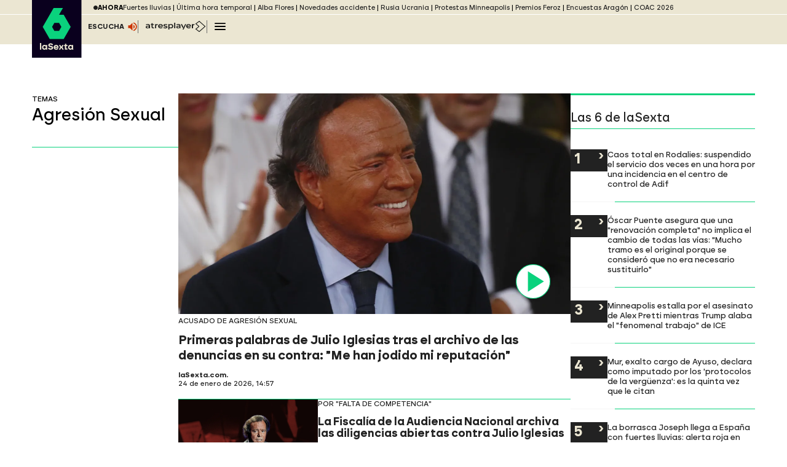

--- FILE ---
content_type: application/x-javascript;charset=utf-8
request_url: https://smetrics.lasexta.com/id?d_visid_ver=5.5.0&d_fieldgroup=A&mcorgid=09DCC8AD54D410FF0A4C98A6%40AdobeOrg&mid=71563390582059911649102159068866803193&ts=1769423336538
body_size: -35
content:
{"mid":"71563390582059911649102159068866803193"}